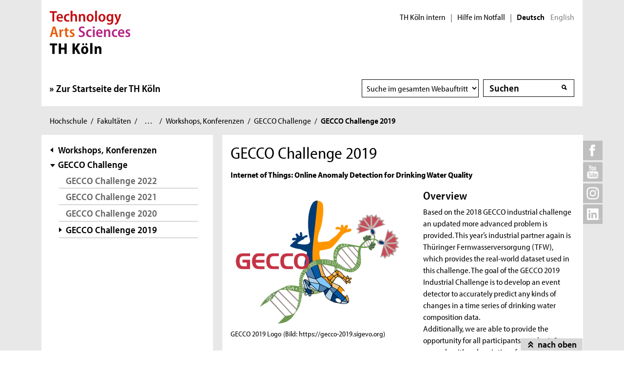

--- FILE ---
content_type: text/html; charset=UTF-8
request_url: https://www.th-koeln.de/informatik-und-ingenieurwissenschaften/gecco-challenge-2019_63244.php
body_size: 8350
content:

<!DOCTYPE html>
<!--[if lt IE 8]>   <html class="no-js ie ie7" lang="de" prefix="og: http://ogp.me/ns#"> <![endif]-->
<!--[if IE 8]>      <html class="no-js ie ie8" lang="de" prefix="og: http://ogp.me/ns#"> <![endif]-->
<!--[if IE 9]>      <html class="no-js ie ie9" lang="de" prefix="og: http://ogp.me/ns#"> <![endif]-->
<!--[if gt IE 9]>   <html class="no-js ie" lang="de" prefix="og: http://ogp.me/ns#"> <![endif]-->
<!--[if !IE]>       <html class="no-js" lang="de" prefix="og: http://ogp.me/ns#"> <![endif]-->
<![if !IE]> <html class="no-js" lang="de" prefix="og: http://ogp.me/ns#"> <![endif]>

        <head>
    <meta name="GENERATOR" content="IMPERIA 10.5.5" />

    <meta charset="utf-8">
    <title>GECCO Challenge 2019 - TH Köln</title>





<!-- Suche  -->
<!-- false -->
<!-- /Suche  -->

<!-- Personen  -->
<!-- false -->
<!-- /Personen  -->

<!-- Rollen -->
<!-- Basis: Inhaltsrollen in Imperia -->

    

<!--
Array
(
    [institutes] => Institut für Data Science, Engineering, and Analytics (IDE+A)
)
[de][F10] GECCO Challenge 2019 [63244]
WWW
Hello
DEU
Filterliste: [F10]  
Filterliste cleaned: [F10]
URI-Pfad: informatik-und-ingenieurwissenschaften
Template d. Seite: einstiegsseite

newarea: WWW/DEU/[F10]/INFORMATIK-UND-INGENIEURWISSENSCHAFTEN/EINSTIEGSSEITE

-->


<!--Final Area:  WWW/DEU/[F10]/informatik-und-ingenieurwissenschaften/einstiegsseite,/FH/WWW/de/informatik-und-ingenieurwissenschaften/einstiegsseite,qa_hochschule,/FH/F10/de/informatik-und-ingenieurwissenschaften  -->

<!-- Copyright (c) 2000-2017 etracker GmbH. All rights reserved. -->
<!-- This material may not be reproduced, displayed, modified or distributed -->
<!-- without the express prior written permission of the copyright holder. -->
<!-- etracker tracklet 5.0 -->
<script type="text/javascript">
var et_pagename = "%5Bde%5D%5BF10%5D%20GECCO%20Challenge%202019%20%5B63244%5D";
var et_areas    = "WWW%2FDEU%2F%5BF10%5D%2FINFORMATIK-UND-INGENIEURWISSENSCHAFTEN%2FEINSTIEGSSEITE%2C%2FFH%2FWWW%2FDE%2FINFORMATIK-UND-INGENIEURWISSENSCHAFTEN%2FEINSTIEGSSEITE%2CQA_HOCHSCHULE%2C%2FFH%2FF10%2FDE%2FINFORMATIK-UND-INGENIEURWISSENSCHAFTEN";
var et_lpage    = "";
var et_sub      = "";
var et_seg1    = "%5BEXTERNAL%5D";

// Mögliche Parameter
//var et_pagename = "";
//var et_areas = "";
//var et_url = "";
//var et_target = "";
//var et_ilevel = 0;
//var et_tval = "";
//var et_cust = 0;
//var et_tonr = "";
//var et_tsale = 0;
//var et_basket = "";
//var et_lpage = "";
//var et_trig = "";
//var et_sub = "";
//var et_se = "";
//var et_tag = "";
</script>
<script id="_etLoader" type="text/javascript" charset="UTF-8" data-block-cookies="true" data-respect-dnt="true" data-secure-code="K9xIXE" src="//static.etracker.com/code/e.js" async></script>
<!-- etracker tracklet 5.0 end -->





    <meta name="description" content="Internet of Things: Online Anomaly Detection for Drinking
Water Quality">
    <meta name="keywords" content="" />
    <meta name="DC.language" content="de" id="langDefinition"/>
    <meta name="viewport" content="user-scalable=0, initial-scale=1.0, width=device-width">

    <!--facebook-->
            <meta property="og:title" content="GECCO Challenge 2019" />
        <meta property="og:description" content="Internet of Things: Online Anomaly Detection for Drinking
Water Quality" />
        <meta property="og:type" content="website" />
        <meta property="og:url" content="https://www.th-koeln.de/informatik-und-ingenieurwissenschaften/gecco-challenge-2019_63244.php" />

    <!--twitter-->
    <meta name="twitter:card" content="summary"></meta>
<meta name="twitter:site" content="@th_koeln" />
<meta name="twitter:title" content="GECCO Challenge 2019">
<meta name="twitter:description" content="Internet of Things: Online Anomaly Detection for Drinking
Water Quality" />

    <script src='//use.typekit.net/rwf5hsu.js'></script>
    <script>
        document.getElementsByTagName('html')[0].className = "has-js";
        try{Typekit.load();}catch(e){}
    </script>
    <script>
        var css = document.createElement('link');
        css.rel = "stylesheet";
        css.href = '/css/adobeblank.css';
        var scr = document.getElementsByTagName('script')[0];
        scr.parentNode.insertBefore(css, scr);
    </script>

    <link rel="stylesheet" href="/css/css-min.1762940313.css" media="screen">
    <link rel="stylesheet" href="/css/print.1653558720.css" media="print">


    <!--[if IE]>
    <link rel="stylesheet" href="/css/fonts_ie.css">
    <![endif]-->

    <link rel="apple-touch-icon" sizes="57x57" href="/apple-icon-57x57.png">
    <link rel="apple-touch-icon" sizes="60x60" href="/apple-icon-60x60.png">
    <link rel="apple-touch-icon" sizes="72x72" href="/apple-icon-72x72.png">
    <link rel="apple-touch-icon" sizes="76x76" href="/apple-icon-76x76.png">
    <link rel="apple-touch-icon" sizes="114x114" href="/apple-icon-114x114.png">
    <link rel="apple-touch-icon" sizes="120x120" href="/apple-icon-120x120.png">
    <link rel="apple-touch-icon" sizes="144x144" href="/apple-icon-144x144.png">
    <link rel="apple-touch-icon" sizes="152x152" href="/apple-icon-152x152.png">
    <link rel="apple-touch-icon" sizes="180x180" href="/apple-icon-180x180.png">
    <link rel="icon" type="image/png" sizes="192x192"  href="/android-icon-192x192.png">
    <link rel="icon" type="image/png" sizes="32x32" href="/favicon-32x32.png">
    <link rel="icon" type="image/png" sizes="96x96" href="/favicon-96x96.png">
    <link rel="icon" type="image/png" sizes="16x16" href="/favicon-16x16.png">
    <link rel="manifest" href="/manifest.json">
    <meta name="msapplication-TileColor" content="#ffffff">
    <meta name="msapplication-TileImage" content="/ms-icon-144x144.png">
    <meta name="theme-color" content="#ffffff">

    <script type="text/javascript">
        page_language = "de";

        document.write('<meta name="X-Imperia-Live-Info" content="f2543a20-4d95-eb22-b221-c142c8f08ad9/7/32/39/14479/19624/13564/54522/59318/63241/63242/63244" />');
    </script>
    <!-- al start extensions --><style type="text/css">
#mainnav #tnavpublic63244 {font-weight:bold !important;text-decoration:none !important;}
</style>

    <script type="text/javascript">var activeNav = "tnavpublic63244"; var al_scrambled = [];</script>

</head>



<body class="site-owa">
<!-- SECT ION:linguas[0] -->
<div class="wrapper clearfix">


























































































































































































































































































































































































































































































<div class="header clearfix room">
    <header id="header" class="header">

        <a class="visually-hidden-focusable" href="#navigation-main">Direkt zur Hauptnavigation</a>
                <a class="visually-hidden-focusable" href="#context">Direkt zur Subnavigation</a>
                <a class="visually-hidden-focusable" href="#content">Direkt zum Inhalt</a>
        <a class="visually-hidden-focusable" href="#footer">Direkt zum Fußbereich</a>

        <div class="row-content">
            

<div class="logo-thk">
    <a href="https://www.th-koeln.de" title="Startseite der TH Köln">
        <img src="/img/logo.svg" alt="TH Köln Logo">
    </a>
</div>


            <div class="meta">
                

<div class="siteswitch">
    <a href="https://intern.th-koeln.de/th-koeln-intern_25.php" target="_blank" title="Interne Seite der TH Köln in einem neuen Fenster öffnen">TH Köln intern</a>
    <span class="pipe-separator mobile-only">|</span>
    <span class="pipe-separator desktop-only">|</span>

    <a href="https://www.th-koeln.de/hochschule/hilfe-im-notfall_117167.php" title="Informationen und Hilfe für einen aktuen Notfall">Hilfe im Notfall</a>
    <span class="pipe-separator desktop-only">|</span>

    <div class="siteswitch-lang-wrapper">
                <span class="langswitchselected">Deutsch</span>
        <span class="langswitchgap"><a href="/en/">English</a></span>
            </div>
</div>
                
            </div>
        </div>

        <div class="row-navigation">
            <nav id="navigation-main">
    <button class="menu_burger collapsed" type="button" data-bs-toggle="collapse" data-bs-target="#mainmenu" aria-expanded="false">Menü</button>

    <div class="menu_container collapse" id="mainmenu">

        <div class="submenu_header">
            Navigation
            <button class="submenu_close collapsed" type="button" data-bs-toggle="collapse" data-bs-target="#mainmenu" aria-expanded="false"></button>
        </div>

        <ul class="level_1">

            <li>
                <a href="https://www.th-koeln.de">Zur Startseite der TH Köln</a>
            </li>

        </ul>

        <div class="submenu_footer">
            <button class="submenu_close collapsed" type="button" data-bs-toggle="collapse" data-bs-target="#mainmenu" aria-expanded="false">Schließen</button></div>
        </div>

</nav>


            <div class="search search-nav">
    <form method="get" action="/suche/index.php" autocomplete="off">
                <div class="search-select">
            <label for="searchSelect" class="visuallyhidden">Suchbereich wählen</label>
            <select name="faculty_de" id="searchSelect" class="searchField searchSelect">
                <option value="">Suche im gesamten Webauftritt</option>
                <option value="Informatik und Ingenieurwissenschaften">Fakultät</option>
            </select>
        </div>
        <div class="search-container">
            <label for="searchInput" class="visuallyhidden">Suche</label>
            <span class="visuallyhidden">Suche</span>
            <input type="text" value="" class="inputText inputField"
                name="query" id="searchInput" placeholder="Suchen"
                autocomplete="off">
            <span class="auto-suggest"></span>
            <input type="submit" value="" class="inputSubmit">
            <input type="hidden" value='/autosuggest.php' class="search-path">
        </div>
            </form>
</div>

        </div>
    </header> 
</div>


<div id="breadcrumb">
    <span class="visuallyhidden">Sie sind hier:</span>
    <ul>

                                                <li><a href="/hochschule/hochschule_71.php">Hochschule</a><span>/</span></li><script type="text/javascript">var activeTop = "tnavpublic71";</script>                                                                            <li><a href="/hochschule/fakultaeten_325.php">Fakultäten</a><span>/</span></li>                        <li id="breadcrumbmore" title="Zeige gesamte Brotkrumennavigation"><span class="dots">&#8230;</span><span>/</span></li>
                                                                            <li class="visuallyhidden"><a href="/informatik-und-ingenieurwissenschaften/fakultaet-fuer-informatik-und-ingenieurwissenschaften_2466.php">Informatik und Ingenieurwissenschaften</a><span>/</span></li>                                                                            <li class="visuallyhidden"><a href="/informatik-und-ingenieurwissenschaften/institut-fuer-data-science-engineering-and-analytics_54523.php">Institut für Data Science, Engineering, and Analytics</a><span>/</span></li>                                                                            <li><a href="/informatik-und-ingenieurwissenschaften/workshops-und-konferenzen_59722.php">Workshops, Konferenzen</a><span>/</span></li>                                                                            <li><a href="/informatik-und-ingenieurwissenschaften/gecco-challenge_63243.php">GECCO Challenge</a><span>/</span></li>                                                                <li class="last"><strong>GECCO Challenge 2019</strong></li>
                                </ul>
</div>

    <div class="inner-wrapper">
        <div id="social-icons-top">
        <ul>
            <li class="social-icon">
                <a href="https://www.facebook.com/technischehochschulekoeln" target="_blank">
                    <img src="/img/icons/social-facebook-top.svg" height="40" width="40" alt="Facebook">
                </a>
                <div class="social-content">
                    <a href="https://www.facebook.com/technischehochschulekoeln" class="link external invert" target="_blank">TH Köln bei Facebook</a>
                </div>
            </li>

            <li class="social-icon">
                <a href="https://www.youtube.com/channel/UCiGwydBeO5PHU86jHIoIw_A/" target="_blank">
                    <img src="/img/icons/social-youtube-top.svg" height="40" width="40" alt="Youtube">
                </a>
                <div class="social-content">
                    <a href="https://www.youtube.com/channel/UCiGwydBeO5PHU86jHIoIw_A/" class="link external invert" target="_blank">TH Köln bei YouTube</a>
                </div>
            </li>
            <li class="social-icon">
                <a href="https://www.instagram.com/thkoeln_gm" target="_blank">
                    <img src="/img/icons/social-instagram-top.svg" height="40" width="40" alt="Instagram">
                </a>
                <div class="social-content">
                    <a href="https://www.instagram.com/thkoeln_gm" class="link external invert" target="_blank">Campus Gummersbach bei Instagram</a>
                </div>
            </li>
            <li class="social-icon">
                <a href="https://www.linkedin.com/school/113372" target="_blank">
                    <img src="/img/icons/social-linkedin-top.svg" height="40" width="40" alt="Linkedin">
                </a>
                <div class="social-content">
                    <a href="https://www.linkedin.com/school/113372" class="link external invert" target="_blank">TH Köln bei LinkedIn</a>
                </div>
            </li>
        </ul>
    </div>


















<!-- maybe show output of xl-image -->




<!-- wiped 0 -->

        <div class="divider clearfix">

            <div id="context" class="context">

        <a id="subnavAnchor" class="hidden"></a>
<div class="c1" id="subnav">


            <div class="button-mobile"></div>
        <nav>
            <div class="subnav">
                <h2 class="visuallyhidden">Subnavigation</h2>
                                    <div class="layer-up">
                        <a href="/informatik-und-ingenieurwissenschaften/workshops-und-konferenzen_59722.php">Workshops, Konferenzen</a>
                    </div>
                                                    <ul>
                        <li>
                                                            <a href="/informatik-und-ingenieurwissenschaften/gecco-challenge_63243.php" class="first-item">GECCO Challenge</a>
                                                        <script type="text/javascript">activeNav = "tnavpublic63243";</script>
                                                            <ul>
                                                                                                                        <li><a href="/informatik-und-ingenieurwissenschaften/gecco-challenge-2022_93851.php">GECCO Challenge 2022</a></li>
                                                                                                                                                                <li><a href="/informatik-und-ingenieurwissenschaften/gecco-2021-industrial-challenge-call-for-participation_82086.php">GECCO Challenge 2021</a></li>
                                                                                                                                                                <li><a href="/informatik-und-ingenieurwissenschaften/gecco-challenge-2020_72989.php">GECCO Challenge 2020</a></li>
                                                                                                                                                                <li class="selected">GECCO Challenge 2019</li>
                                                                                                            </ul>
                                                    </li>
                    </ul>
                            </div>
        </nav>
    </div>







</div>





    <a id="contentAnchor" class="hidden"></a>
            <div id="content" class="content clearfix">






















            <div class="c2">
                <div class="article no-content">

                    <article>


                <h1>
                    GECCO Challenge 2019
                </h1>



            <!-- Bilder übertragen
            <img src="">
            -->
    <div class="introduction">
        <p>Internet of Things: Online Anomaly Detection for Drinking
Water Quality</p>
    </div>




        <div class="richtext richtext-article">

            <div class="figure img-left">
                <img alt="GECCO 2019 Logo" src="/mam/bilder/hochschule/fakultaeten/f10/fittosize__358_0_a6c2cf39cd38f6fd0fb9d5db8b79d23b_gecco_2019_logo.png"  title="GECCO 2019 Logo" />
                <span class="caption">GECCO 2019 Logo</span>
                <span class="copyright">(Bild: https://gecco-2019.sigevo.org)</span>
            </div>

                <h2>Overview</h2>

<p>Based on the 2018 GECCO industrial challenge an updated more advanced problem is provided. This year&rsquo;s industrial partner again is Thüringer Fernwasserversorgung (TFW), which provides the real-world dataset used in this challenge. The goal of the GECCO 2019 Industrial Challenge is to develop an event detector to accurately predict any kinds of changes in a time series of drinking water composition data.<br />
Additionally, we are able to provide the opportunity for all participants to submit 2-page algorithm descriptions for the GECCO Companion. Thus, it is possible to create publications in a similar procedure to the Late Breaking Abstracts (LBAs) directly through competition participation!</p>

<p>Highlights of the GECCO 2019 Industrial Challenge include:</p>

<ul>
	<li>Real-world Data: Real drinking-water time series are provided for training, testing, and assessing event detection methods.</li>
	<li>Direct Link to Industry: The Th&uuml;ringer Fernwasserversorgung will evaluate the winning submissions for an implementation in real-world applications. Moreover, a direct contact with the winning participants, who will keep all rights to their detection system, is highly appreciated by Th&uuml;ringer Fernwasserversorgung.</li>
	<li>Publication Possibilities: We are able to accept 2-page submissions for the GECCO Companion, thus publications are possible directly through competition participation.</li>
</ul>

<h2>About the Th&uuml;ringer Wasserversorgung</h2>

<p>Located at the heart of Germany, Th&uuml;ringer Fernwasserversorgung is a public water company with its headquarters in Erfurt. Th&uuml;ringer Fernwasserversorgung operates more than 60 dams and reservoirs, 2 central water treatment plants and 550 km of bulk water transport network. With about 200 employees Th&uuml;ringer Fernwasserversorgung transfers more than 50 million cubic meters of raw water and drinking water to its clients, local and municipal water supply companies, thus ensuring a reliable supply of highest quality drinking water to more than 1 million people.</p>

<h2>Downloads</h2>

<p><a class="download" href="/mam/downloads/deutsch/hochschule/fakultaeten/informatik_und_ingenieurwissenschaften/resourcepackage.zip" target="_blank" title="Sie werden auf eine externe Webseite weitergeleitet. Der Link öffnet in einem neuen Fenster.">Resource Package 2019</a></p>

<p><a class="download" href="/mam/downloads/deutsch/hochschule/fakultaeten/informatik_und_ingenieurwissenschaften/rulesgeccoic2019.pdf" target="_blank" title="Sie werden auf eine externe Webseite weitergeleitet. Der Link öffnet in einem neuen Fenster.">Rules and explanation of the GECCO Industrial Challenge</a></p>

<h2>Important Dates and Contacts</h2>

<p>Software and Data Availability:&nbsp; Online<br />
Final Submission: June 30th, 2019<br />
GECCO-2019 Conference: Prague, July 13th-17th, 2019<br />
Contact: <a class="mailto" href="mailto:gecco@f10.fh-koeln.de">gecco@f10.fh-koeln.de</a></p>

<h2>Organizing Committee and Sponsors</h2>

<p>Frederik Rehbach, TH K&ouml;ln<br />
Steffen Moritz, TH K&ouml;ln<br />
Thomas Bartz-Beielstein, TH K&ouml;ln</p>

<p>GECCO is sponsored by the Association for Computing Machinery Special Interest Group for Genetic and Evolutionary Computation (ACM SIGEVO).&nbsp;</p>


        </div>


                    </article>
















                </div>

            </div>


            <div class="content-modules">

            </div>

                    </div>


            <div id="bottomcontext" class="next-id-0 area-empty area-mobile-empty">
                <!-- Hidden Sidebar in below main content -->

                <br style="clear: both;" />
            </div>

        </div>
    </div>


<div class="sticky-wrapper">
    <div class="sticky-footer fixed-footer">
        <a href="#header" id="back-to-top">nach oben</a>
    </div>
</div>

<div id="footer" class="footer">
    <footer>
        <div class="c3">

          <div class="site-functions">


  <div class="site-special-functions">
    <em id="ssf-service">Service</em>
    <ul class="site-functions-service">





        <li>
          <a href="/hochschule/kontakt_7672.php"
             class="function-link internal invert">Kontakt </a>
            <span class="seperator"></span>
        </li>




        <li>
          <a href="/hochschule/hilfe-im-notfall_117167.php"
             class="function-link internal invert">Hilfe im Notfall</a>
            <span class="seperator"></span>
        </li>




        <li>
          <a href="/hochschule/stellenangebote_90041.php"
             class="function-link internal invert">Stellenangebote</a>
            <span class="seperator"></span>
        </li>




        <li>
          <a href="/hochschule/feedbackmanagement_7580.php"
             class="function-link internal invert">Feedbackmanagement </a>
            <span class="seperator"></span>
        </li>




        <li>
          <a href="/hochschule/meldestelle-nach-hinweisgeberschutzgesetz_122344.php"
             class="function-link internal invert">Hinweisgebermeldestelle</a>
            <span class="seperator"></span>
        </li>




        <li>
          <a href="/login.php"
             class="function-link internal invert">Informationen für Beschäftigte</a>
            <span class="seperator"></span>
        </li>




      </ul>
    </div>


    <div class="site-special-functions">
      <em class="ssf-bf">Barrierefreiheit</em>
      <ul class="site-functions-barrierefreiheit">




          <li>
            <a href="https://www.th-koeln.de/hochschule/in-leichter-sprache-was-ist-die-th-koeln_76626.php"
               class="function-link internal invert">Leichte Sprache</a>
              <span class="seperator"></span>
          </li>




          <li>
            <a href="https://www.th-koeln.de/hochschule/informationen-in-gebaerdensprache_76625.php"
               class="function-link internal invert">Gebärdensprache</a>
              <span class="seperator"></span>
          </li>




          <li>
            <a href="https://www.th-koeln.de/hochschule/barrierefreiheit_76635.php"
               class="function-link internal invert">Erklärung zur Barrierefreiheit</a>
              <span class="seperator"></span>
          </li>




      </ul>
    </div>


          
<ul class="social-functions">
        <li>
        <a href="https://www.facebook.com/technischehochschulekoeln" class="social-icon">
            <img src="/img/icons/social-facebook.svg" height="35" width="35" alt="Facebook">
        </a>
        <div class="social-content">
            <a href="https://www.facebook.com/technischehochschulekoeln" class="link external invert" target="_blank">TH Köln bei Facebook</a>
        </div>
    </li>
    
            <li>
        <a href="https://www.youtube.com/channel/UCiGwydBeO5PHU86jHIoIw_A/" class="social-icon">
            <img src="/img/icons/social-youtube.svg" height="35" width="35" alt="Youtube">
        </a>
        <div class="social-content">
            <a href="https://www.youtube.com/channel/UCiGwydBeO5PHU86jHIoIw_A/" class="link external invert" target="_blank">TH Köln bei YouTube</a>
        </div>
    </li>
                <li>
        <a href="https://www.instagram.com/thkoeln_gm" class="social-icon">
            <img src="/img/icons/social-instagram.svg" height="35" width="35" alt="Instagram">
        </a>
        <div class="social-content">
            <a href="https://www.instagram.com/thkoeln_gm" class="link external invert" target="_blank">Campus Gummersbach bei Instagram</a>
        </div>
    </li>
            <li>
        <a href="https://www.linkedin.com/school/113372" class="social-icon">
            <img src="/img/icons/social-linkedin-footer.svg" height="35" width="35" alt="LinkedIn">
        </a>
        <div class="social-content">
            <a href="https://www.linkedin.com/school/113372" class="link external invert" target="_blank">TH Köln bei LinkedIn</a>
        </div>
    </li>
    </ul>


                <div class="language">
                    <a href="/en/homepage_26.php">
                        <img src="/img/flag-en.gif" alt="to the english homepage" width="16" height="11">
                        English
                    </a>
                </div>
            </div>

        </div>

        <div class="c3">

        <div class="footer-flow-float" id="ssf-hidden-on-start">
            <div class="footer-flow">
                <div class="flow-back">
                    <span class="gone">Zurück</span>
                </div>
                <div class="flow-item-border">
                    <div class="flow-item-container">




                    <div class="flow-item">
                            <img src="/mam/bilder/2016_eua.png" alt="Logo European University Association (EUA)" height="60" width="143">
                        <span></span>
                    </div>


                    <div class="flow-item">
                            <img src="/mam/bilder/fittosize_0_60_22733ab9e0ec22981147cd4ca6e6f7b8_gleichstellungsstarke_hochschule.png" alt="Prädikatsplakette Gleichstellungsstarke Hochschule (BMBF)" height="60" width="60">
                        <span></span>
                    </div>


                    <div class="flow-item">
                            <img src="/mam/bilder/2016_emas.png" alt="Logo Eco-Management and Audit Scheme (EMAS)" height="60" width="53">
                        <span></span>
                    </div>


                    <div class="flow-item">
                            <img src="/mam/bilder/2016_exceed.png" alt="Logo Hochschulexzellenz in der Entwicklungszusammenarbeit – exceed (DAAD)" height="60" width="134">
                        <span></span>
                    </div>


                    <div class="flow-item">
                            <img src="/mam/bilder/euraxess.png" alt="Logo Euraxess (Euraxess)" height="60" width="200">
                        <span></span>
                    </div>


                    <div class="flow-item">
                            <img src="/mam/bilder/akk_rat_weiss_invertiert.png" alt="Logo Stiftung Akkreditierungsrat (Stiftung Akkreditierungsrat)" height="60" width="59">
                        <span></span>
                    </div>


                    <div class="flow-item">
                            <img src="/mam/bilder/observatory.png" alt="Logo Magna Charta Observatory (Magna Charta Observatory)" height="60" width="200">
                        <span></span>
                    </div>


                    <div class="flow-item">
                            <img src="/mam/bilder/fittosize_0_60_c1bb18c9a736282cadfa237e66518be5_dhv_siegel_deutsch.png" alt="DHV Siegel Deutsch (DHV)" height="60" width="63">
                        <span></span>
                    </div>


                    <div class="flow-item">
                            <img src="/mam/bilder/fittosize_0_60_102a82b7422da9034333dd9efc6ca435_uas7_logo_2023.png" alt="UAS7 Logo 2023 (UAS7)" height="60" width="120">
                        <span></span>
                    </div>


                    <div class="flow-item">
                            <img src="/mam/bilder/2016_hr_excellence.png" alt="Logo HR Excellence in research (Euraxess)" height="60" width="96">
                        <span></span>
                    </div>


                    <div class="flow-item">
                            <img src="/mam/bilder/2016_audit_fgh.png" alt="Logo Audit Familiengerechte Hochschule (berufundfamilie Service GmbH)" height="60" width="66">
                        <span></span>
                    </div>


                    <div class="flow-item">
                            <img src="/mam/bilder/2016_hrkaudit.png" alt="Logo HRK-Audit: Internationalisierung der Hochschulen  (HRK)" height="60" width="62">
                        <span></span>
                    </div>


                    <div class="flow-item">
                            <img src="/mam/bilder/koelner_wissenschaftsrunde.png" alt="Logo der Kölner Wissenschaftsrunde  (KWR)" height="60" width="100">
                        <span></span>
                    </div>

                    </div>
                </div>
                <div class="flow-forward">
                    <span class="gone">Weiter</span>
                </div>
            </div>
        </div>
            <ul class="meta">


                <li class="function-link-float">
                    <a href="/sitemap_630.php" title="Sitemap" class="function-link internal invert em">
                        Sitemap</a>
                </li>



                <li class="function-link-float">
                    <a href="/hochschule/impressum_8159.php" title="Impressum" class="function-link internal invert em">
                        Impressum</a>
                </li>



                <li class="function-link-float">
                    <a href="/hochschule/datenschutzhinweis_8279.php" title="Datenschutzhinweis" class="function-link internal invert em">
                        Datenschutzhinweis</a>
                </li>



                <li class="function-link-float">
                    <a href="/hochschule/haftungshinweis_8277.php" title="Haftungshinweis" class="function-link internal invert em">
                        Haftungshinweis</a>
                </li>




            </ul>
            <em class="copyright">© 2026 TH Köln</em>
        </div>
        <div class="clearfix"></div>
    </footer>

    
</div>


</div>
<div id="breakpoint"></div>
<div id="font-check-myriad">M</div>
<div id="font-check-arial">M</div>

<script type="text/javascript">
    // ----------------------------------------------------------
    // A short snippet for detecting versions of IE in JavaScript
    // without resorting to user-agent sniffing
    // ----------------------------------------------------------
    // If you're not in IE (or IE version is less than 5) then:
    //     ie === undefined
    // If you're in IE (>=5) then you can determine which version:
    //     ie === 7; // IE7
    // Thus, to detect IE:
    //     if (ie) {}
    // And to detect the version:
    //     ie === 6 // IE6
    //     ie > 7 // IE8, IE9 ...
    //     ie < 9 // Anything less than IE9
    // ----------------------------------------------------------

    // UPDATE: Now using Live NodeList idea from @jdalton

    var ie = (function () {

        var undef,
                v = 3,
                div = document.createElement('div'),
                all = div.getElementsByTagName('i');

        while (
                div.innerHTML = '<!--[if gt IE ' + (++v) + ']><i></i><![endif]-->',
                        all[0]
                );

        return v > 4 ? v : undef;

    }());

</script>
<script src="/js/js-min.1748852151.js"></script>
<script src="/js/bootstrap/dom/data.js"></script>
<script src="/js/bootstrap/dom/event-handler.js"></script>
<script src="/js/bootstrap/dom/manipulator.js"></script>
<script src="/js/bootstrap/dom/selector-engine.js"></script>
<script src="/js/bootstrap/base-component.js"></script>
<script src="/js/bootstrap/collapse.js"></script>

<script src="/js/mousewheel.js"></script>

<!--disabled CODEINCLUDE:tracking.htms-->

<!-- Javascript-Code zum Tracken von Events -->
<script>

    $(function() {
        $("a.download").click(function() {
            $(this).attr("href");
            ET_Event.download($(this).attr("href"), '');
        });
    });

    function pp_trackingEvents(url, type, tags) {
        if(type === "videoStart") {
            ET_Event.videoStart(url, tags);
        } else if(type === "audioStart") {
            ET_Event.audioStart(url, tags);
        }

    }

</script>


<script src="/js/jquery.masonry.min.js"></script>
<script src="/js/late_js.js"></script>


<!-- Chatroom fuer Studienberatung by userlike : block deleted  -->




</body>

</html>
<!-- imperia page created 2025-11-13 10:10 , sectioninfo:  GECCO Challenge 2019 , /informatik-und-ingenieurwissenschaften -->



--- FILE ---
content_type: image/svg+xml
request_url: https://www.th-koeln.de/img/icons/arrow-subnav-down.svg
body_size: 97
content:
<svg xmlns="http://www.w3.org/2000/svg" viewBox="0 0 9.7 5.7"><path d="M4.6 5.7L0 0h9.7z"/></svg>

--- FILE ---
content_type: image/svg+xml
request_url: https://www.th-koeln.de/img/icons/link-anchor-reverse.svg
body_size: 365
content:
<svg id="up" xmlns="http://www.w3.org/2000/svg" viewBox="0 0 10.1 11.6"><style>.st0{fill:none;stroke:#000;stroke-width:2.0661;stroke-miterlimit:10}</style><path id="XMLID_30_" class="st0" d="M4.4 5.8l5 5"/><path id="XMLID_29_" class="st0" d="M5.8 5.8l-5 5"/><path id="XMLID_28_" class="st0" d="M4.4.7l5 4.9"/><path id="XMLID_27_" class="st0" d="M5.8.7l-5 5"/></svg>

--- FILE ---
content_type: image/svg+xml
request_url: https://www.th-koeln.de/img/icons/arrow-footer-left.svg
body_size: 211
content:
<svg id="pfeil_x5F_breit_x5F_weiss_x5F_rechts" xmlns="http://www.w3.org/2000/svg" viewBox="0 0 14.2 24"><style>.st0{fill:#fff}</style><path id="XMLID_127_" class="st0" d="M14.2 24h-7l-7-12 7-12h7l-7 12z"/></svg>

--- FILE ---
content_type: image/svg+xml
request_url: https://www.th-koeln.de/img/icons/link-intern.svg
body_size: 194
content:
<svg xmlns="http://www.w3.org/2000/svg" viewBox="0 0 12 12"><path d="M6.8 6H7h-.2L2.3 0 .1 1.5 3.4 6 0 10.5 2.1 12l4.5-5.9z"/><path d="M12 6L7.6 0 5.4 1.5 8.8 6l-3.4 4.5L7.5 12l4.4-5.9z"/></svg>

--- FILE ---
content_type: image/svg+xml
request_url: https://www.th-koeln.de/img/icons/social-linkedin-footer.svg
body_size: 2062
content:
<?xml version="1.0" standalone="no"?>
<!DOCTYPE svg PUBLIC "-//W3C//DTD SVG 20010904//EN"
 "http://www.w3.org/TR/2001/REC-SVG-20010904/DTD/svg10.dtd">
<svg version="1.0" xmlns="http://www.w3.org/2000/svg"
 width="708.000000pt" height="704.000000pt" viewBox="0 0 708.000000 704.000000"
 preserveAspectRatio="xMidYMid meet">
<rect x="0" y="0" width="1000" height="1000" fill="#FFFFFF" />

<g transform="translate(0.000000,704.000000) scale(0.100000,-0.100000)"
fill="#000000" stroke="none">
<path d="M1632 5590 c-46 -11 -104 -52 -148 -104 -75 -90 -69 76 -69 -1956 l0
-1825 28 -55 c35 -69 85 -120 145 -151 l47 -24 1850 0 1850 0 40 22 c50 26
128 108 152 159 17 37 18 125 18 1874 0 1501 -2 1842 -13 1873 -17 48 -103
142 -156 170 l-41 22 -1835 2 c-1009 0 -1850 -2 -1868 -7z m823 -591 c69 -26
151 -99 190 -171 28 -50 30 -60 29 -158 0 -84 -4 -112 -20 -140 -53 -96 -122
-155 -213 -185 -165 -54 -343 26 -416 188 -36 79 -38 199 -5 273 78 171 268
256 435 193z m1963 -928 c223 -51 370 -182 440 -393 57 -171 55 -138 59 -890
l4 -698 -295 0 -296 0 0 558 c0 517 -2 564 -20 651 -30 140 -71 200 -165 242
-103 46 -258 34 -352 -27 -63 -41 -104 -98 -134 -189 -22 -69 -23 -77 -27
-653 l-4 -582 -296 2 -297 3 -3 973 -2 972 290 0 290 0 0 -130 c0 -72 4 -130
9 -130 5 0 30 28 54 63 72 100 199 186 333 225 95 28 295 29 412 3z m-1780
-1003 l-3 -973 -297 -3 -298 -2 0 975 0 975 300 0 300 0 -2 -972z"/>
<path d="M5920 2012 c-109 -30 -187 -127 -205 -254 -19 -126 78 -275 203 -312
76 -23 149 -18 222 16 56 25 120 81 120 105 0 7 4 13 9 13 37 0 47 210 13 275
-26 52 -89 118 -132 140 -37 19 -184 30 -230 17z m167 -57 c37 -11 62 -28 96
-64 73 -78 87 -171 40 -267 -88 -179 -336 -178 -427 3 -10 20 -16 58 -16 103
0 59 5 79 26 116 30 51 74 88 130 108 51 19 89 19 151 1z"/>
<path d="M5910 1724 l0 -155 23 3 c20 3 22 9 25 66 3 57 5 62 25 62 16 0 30
-12 47 -41 44 -72 61 -89 86 -89 13 0 24 4 24 9 0 4 -18 35 -40 67 -35 51 -38
59 -22 65 37 14 53 45 50 95 -4 62 -24 74 -135 74 l-83 0 0 -156z m144 106
c18 -7 26 -17 26 -34 0 -31 -26 -46 -79 -46 l-41 0 0 45 c0 45 0 45 34 45 19
0 46 -4 60 -10z"/>
</g>
</svg>


--- FILE ---
content_type: image/svg+xml
request_url: https://www.th-koeln.de/img/icons/social-youtube-top.svg
body_size: 1233
content:
<svg version="1" id="iconmonstr" xmlns="http://www.w3.org/2000/svg" viewBox="0 0 40 40"><style>.st0{fill:#bfbfbf}.st1{fill:#fff}</style><path class="st0" d="M0 0h40v40H0z"/><path id="youtube-1" class="st1" d="M11.7 6.4h1.6l1.1 4.2 1-4.2H17l-1.9 6.2v4.3h-1.6v-4.3l-1.8-6.2zm7.4 2.7c-1.3 0-2.1.8-2.1 2.1V15c0 1.4.7 2.1 2.1 2.1 1.2 0 2.1-.8 2.1-2.1v-3.8c0-1.2-.9-2.1-2.1-2.1zm.6 5.8c0 .4-.2.7-.6.7-.4 0-.6-.3-.6-.7v-3.6c0-.4.2-.7.6-.7.4 0 .6.3.6.7v3.6zm5.4-5.7V15c-.2.2-.6.6-.8.6-.3 0-.4-.2-.4-.5V9.2h-1.4v6.5c0 .8.2 1.4 1 1.4.4 0 1-.2 1.7-1v.9h1.4V9.2h-1.5zm2.5 15.7c-.5 0-.6.4-.6.9v.7h1.2v-.7c0-.6-.1-.9-.6-.9zm-5.3 0c-.1 0-.2.1-.3.2v4.6l.3.3c.2.1.5.1.7-.1.1-.1.1-.3.1-.5v-3.8c0-.2 0-.4-.1-.6-.2-.2-.5-.2-.7-.1zm5.4-5.9c-2.9-.2-12.5-.2-15.5 0-3.2.2-3.6 2.1-3.6 7.2s.4 7 3.6 7.2c2.9.2 12.5.2 15.5 0 3.2-.2 3.6-2.1 3.6-7.2 0-5-.4-7-3.6-7.2zM13.8 31.1h-1.5v-8.5h-1.6v-1.4h4.7v1.4h-1.6v8.5zm5.5 0h-1.4v-.8c-.3.3-.5.5-.8.7-.7.4-1.8.4-1.8-1.1v-6.2h1.4v5.6c0 .3.1.5.4.5.3 0 .6-.3.8-.6v-5.6h1.4v7.5zm5.2-1.5c0 .9-.3 1.6-1.3 1.6-.5 0-.9-.2-1.3-.7v.6h-1.4v-10H22v3.2c.3-.4.7-.7 1.2-.7 1 0 1.3.8 1.3 1.8v4.2zm5.1-2H27V29c0 .6 0 1 .6 1s.6-.4.6-1v-.5h1.4v.5c0 1.4-.6 2.3-2.1 2.3-1.3 0-2-1-2-2.3v-3.3c0-1.3.8-2.2 2.1-2.2s1.9.8 1.9 2.2v1.9z"/></svg>